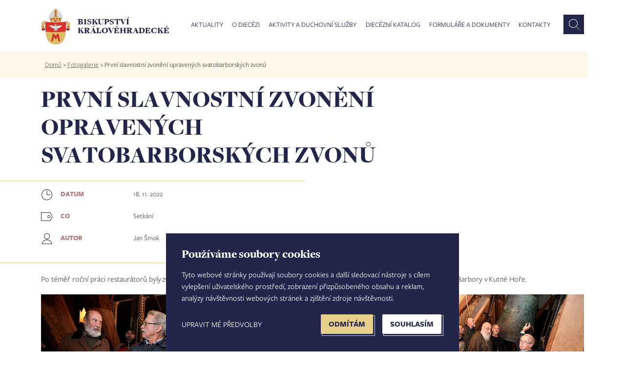

--- FILE ---
content_type: text/html; charset=UTF-8
request_url: https://www.bihk.cz/fotogalerie/prvni-slavnostni-zvoneni-opravenych-svatobarborskych-zvonu
body_size: 28736
content:
<!doctype html><html lang="cs" dir="ltr" prefix="og: https://ogp.me/ns#"><head><script type="text/plain" cookie-consent="tracking">(function(w,d,s,l,i){w[l]=w[l]||[];w[l].push({'gtm.start':new Date().getTime(),event:'gtm.js'});var f=d.getElementsByTagName(s)[0],j=d.createElement(s),dl=l!='dataLayer'?'&l='+l:'';j.async=true;j.src='https://www.googletagmanager.com/gtm.js?id='+i+dl;f.parentNode.insertBefore(j,f);})(window,document,'script','dataLayer','GTM-M7STS84');</script>
<script async src="https://www.googletagmanager.com/gtag/js?id=UA-1067429-1"></script><script type="text/plain" cookie-consent="tracking">
window.dataLayer = window.dataLayer || [];
function gtag(){dataLayer.push(arguments);}
gtag('js', new Date());
gtag('config', 'UA-1067429-1');
</script><meta charset="utf-8" /><meta name="description" content="Ve čtvrtek 17. listopadu slavnostně zazvonily dva památné svatobarborské zvony Michal a Ludvík." /><link rel="canonical" href="https://www.bihk.cz/fotogalerie/prvni-slavnostni-zvoneni-opravenych-svatobarborskych-zvonu" /><meta property="og:description" content="Ve čtvrtek 17. listopadu slavnostně zazvonily dva památné svatobarborské zvony Michal a Ludvík." /><meta property="og:title" content="První slavnostní zvonění opravených svatobarborských zvonů | Biskupství královéhradecké" /><meta property="og:image" content="https://www.bihk.cz/sites/default/files/fotogalerie/2022/11/smok3452_0.jpg" /><meta property="og:url" content="https://www.bihk.cz/fotogalerie/prvni-slavnostni-zvoneni-opravenych-svatobarborskych-zvonu" /><meta name="MobileOptimized" content="width" /><meta name="HandheldFriendly" content="true" /><meta name="viewport" content="width=device-width, initial-scale=1, maximum-scale=1, user-scalable=no" /><link rel="icon" href="/themes/bihk/favicon.ico" type="image/vnd.microsoft.icon" /><title>První slavnostní zvonění opravených svatobarborských zvonů | Biskupství královéhradecké</title><meta http-equiv="X-UA-Compatible" content="IE=edge" /><link rel="stylesheet" media="all" href="/sites/default/files/css/css_67YfUlqfT0oKAnAOOBveuTM07ad1Wnb4lXBGAgYDLXM.css" /><link rel="stylesheet" media="all" href="/sites/default/files/css/css_VbdyvEvqfWP0jotByeM2N1JowAGLFV9dstTWMBvSmW0.css" /><script type="text/javascript" src="//www.freeprivacypolicy.com/public/cookie-consent/4.0.0/cookie-consent.js" charset="UTF-8"></script><script type="text/javascript" charset="UTF-8">
document.addEventListener('DOMContentLoaded', function () {
cookieconsent.run({"notice_banner_type":"simple","consent_type":"express","palette":"light","language":"cs","page_load_consent_levels":["strictly-necessary"],"notice_banner_reject_button_hide":false,"preferences_center_close_button_hide":false,"page_refresh_confirmation_buttons":false,"website_name":"Biskupství královéhradecké","website_privacy_policy_url":"https://www.bihk.cz/gdpr"});
});
</script><noscript>Cookie Consent by <a href="https://www.freeprivacypolicy.com/" rel="nofollow noopener">Free Privacy Policy Generator website</a></noscript><link rel="alternate" type="application/rss+xml" title="Zprávy" href="https://www.bihk.cz/rss.xml" /></head><body class="path-node page-node-type-fotogalerie" id="node-"><noscript><iframe src="https://www.googletagmanager.com/ns.html?id=GTM-M7STS84" height="0" width="0" style="display:none;visibility:hidden"></iframe></noscript><a href="#main-content" class="visually-hidden focusable skip-link">Přejít k hlavnímu obsahu</a><div class="container-all"><div class="dialog-off-canvas-main-canvas" data-off-canvas-main-canvas> <header><div class="row row-main"><div class="main-1440-col col"></div><div class="main-1440-middle"><div class="container"><div class="row"><div class="col-xl-12 col-md-12 col-sm-12"><div class="row"><div class="col-xl-3 col-md-3 col-sm-3 col-8"><div id="logo"><a href="https://www.bihk.cz/"><img src="/themes/bihk/logo.svg" width="62" height="77" alt="" /><div>Biskupství královéhradecké</div></a></div></div><div class="col-xl-9 col-md-9 col-sm-9 col-4"><div class="region region-primary-menu"><div id="block-mainmenu" class="block block-superfish block-superfishmain"><ul id="superfish-main" class="menu sf-menu sf-main sf-horizontal sf-style-white"><li id="main-menu-link-content95d22cd9-5e12-4537-b2bc-9d4e33963def" class="sf-depth-1 menuparent"><a href="/aktuality" class="mAktuality no-link sf-depth-1 menuparent">Aktuality</a><ul class="sf-multicolumn"><li class="sf-multicolumn-wrapper "><ol><li id="main-views-viewviewszpravypage-zpravy" class="sf-depth-2 sf-no-children"><a href="/aktuality/zpravy" class="sf-depth-2">Zprávy</a></li><li id="main-views-viewviewskalendar-akcipage-akce" class="sf-depth-2 sf-no-children"><a href="/aktuality/kalendar-akci" class="sf-depth-2">Kalendář akcí</a></li><li id="main-views-viewviewsfotogaleriepage-fotogalerie" class="sf-depth-2 sf-no-children"><a href="/fotogalerie" class="sf-depth-2">Fotogalerie</a></li><li id="main-menu-link-contenta8493d35-673f-416f-a323-4f2ff72346c1" class="sf-depth-2 sf-no-children"><a href="https://www.bihk.cz/synoda" class="strong sf-depth-2 sf-external">Synoda 2025-2028</a></li><li id="main-menu-link-contentcd2c1848-5250-4917-acf5-902bf7092063" class="sf-depth-2 sf-no-children"><a href="/biskupstvi/diecezni-biskup/ve-farnostech" class="strong sf-depth-2">Diecézní biskup ve farnostech</a></li><li id="main-views-viewviewsnabidka-pracovnich-mistpage-zpravy" class="sf-depth-2 sf-no-children"><a href="/aktuality/nabidka-pracovnich-mist" class="sf-depth-2">Nabídka pracovních míst</a></li><li id="main-menu-link-content0a8c375f-1175-4b8f-b232-7bce4c9f08c3" class="sf-depth-2 sf-no-children"><a href="/aktuality/prodej-pronajem-nemovitosti" class="sf-depth-2">Prodej a pronájem nemovitostí</a></li></ol></li></ul></li><li id="main-menu-link-content8e221b1e-86d2-40fb-b59f-e609f85f84d9" class="sf-depth-1 menuparent"><a href="/biskupstvi" class="no-link sf-depth-1 menuparent">O diecézi</a><ul class="sf-multicolumn"><li class="sf-multicolumn-wrapper "><ol><li id="main-menu-link-content943f0272-8f0a-42b1-af90-28915b2cb0b9" class="sf-depth-2 sf-multicolumn-column menuparent"><div class="sf-multicolumn-column"><a href="/biskupstvi" class="strong sf-depth-2 menuparent">Biskupství</a><ol><li id="main-views-viewviewsnasi-biskupovepage-1" class="sf-depth-3 sf-no-children"><a href="/biskupstvi/nasi-biskupove" class="sf-depth-3">Naši biskupové</a></li><li id="main-views-viewviewskancelare-biskupstvi-diecezni-kuriepage-1" class="sf-depth-3 sf-no-children"><a href="/biskupstvi/kancelare-biskupstvi" class="sf-depth-3">Kanceláře biskupství - diecézní kurie</a></li><li id="main-menu-link-content03c5b644-db71-4365-9372-12589e8d3e79" class="sf-depth-3 sf-no-children"><a href="/biskupstvi/tiskove-oddeleni" class="sf-depth-3">Tiskové oddělení</a></li><li id="main-menu-link-content891dc77d-c92f-48b9-a7c2-8e5af165ffe7" class="sf-depth-3 sf-no-children"><a href="/biskupstvi/historie" class="sf-depth-3">Stručná historie</a></li></ol></div></li><li id="main-menu-link-content36d3caca-992e-4a80-8d00-fdd2189e1950" class="sf-depth-2 sf-no-children"><a href="/dieceze/diecezni-katalog/vikariaty" class="strong sf-depth-2">Vikariáty a farnosti</a></li><li id="main-menu-link-contenta3d25c66-1d73-4f06-941e-89fec1b59165" class="sf-depth-2 sf-no-children"><a href="/biskupstvi/solidarita-v-diecezi" class="strong sf-depth-2">Solidarita v diecézi</a></li><li id="main-menu-link-content0d5c070b-df4b-4d70-b309-536973f90f7a" class="sf-depth-2 sf-no-children"><a href="/biskupstvi/diecezni-lesy-hradec-kralove" class="strong sf-depth-2">Diecézní lesy Hradec Králové</a></li></ol></li></ul></li><li id="main-menu-link-content38d447f3-9dab-429b-aeb0-f944ac6b5138" class="sf-depth-1 menuparent"><a href="/aktivity-duchovni-sluzby/pastorace" class="no-link sf-depth-1 menuparent">Aktivity a duchovní služby</a><ul class="sf-multicolumn"><li class="sf-multicolumn-wrapper "><ol><li id="main-menu-link-contenteae1a00b-9f1b-40ff-9c33-b01420973df2" class="sf-depth-2 sf-no-children"><a href="/aktivity-duchovni-sluzby/svatosti-zivotni-situace" class="sf-depth-2">Svátosti a životní situace</a></li><li id="main-views-viewviewspastoracepage-1" class="sf-depth-2 sf-multicolumn-column menuparent"><div class="sf-multicolumn-column"><a href="/aktivity-duchovni-sluzby/pastorace" class="sf-depth-2 menuparent">Pastorace</a><ol><li id="main-menu-link-content3a6cb983-bf02-48ab-a843-a8b00e7cab1e" class="sf-depth-3 sf-no-children"><a href="/mladez" class="sf-depth-3">Dětí</a></li><li id="main-menu-link-content8eb63fd3-2630-4f26-8aed-ec332bcfd2de" class="sf-depth-3 sf-no-children"><a href="/biskupstvi/diecezni-centrum-pro-mladez" class="sf-depth-3">Mládeže</a></li><li id="main-menu-link-contenta4430071-af18-45c2-be27-4caa35ce51e7" class="sf-depth-3 sf-no-children"><a href="/pastorace/salas" class="sf-depth-3">Vysokoškoláků</a></li><li id="main-menu-link-contentc12f377a-854e-4ecd-8908-266811f3d05e" class="sf-depth-3 sf-no-children"><a href="/biskupstvi/centrum-pro-rodinu" class="sf-depth-3">Rodin</a></li><li id="main-menu-link-content4c0f45b1-01e2-4719-b7d0-b335980a7b41" class="sf-depth-3 sf-no-children"><a href="/biskupstvi/diecezni-centrum-pro-seniory" title="Diecézní centrum pro seniory" class="sf-depth-3">Seniorů</a></li><li id="main-menu-link-content2ff3fbe0-b4a8-4abb-b07e-15d0ff382b97" class="sf-depth-3 sf-no-children"><a href="/pastorace/nemocnicni-kaplani" class="sf-depth-3">Nemocných</a></li><li id="main-menu-link-content46d244e8-c6ec-4369-b04f-aab63832862c" class="sf-depth-3 sf-no-children"><a href="/pastorace/v-armade-ve-vezeni" class="sf-depth-3">V armádě a ve vězení</a></li><li id="main-menu-link-content9829dbd9-208e-4221-93c3-c082fa514557" class="sf-depth-3 sf-no-children"><a href="/pastorace/trvali-jahni" class="sf-depth-3">Trvalí jáhni</a></li><li id="main-menu-link-content3c7aab98-390c-4c6b-8390-9495c8ec9bb6" class="sf-depth-3 sf-no-children"><a href="/pastorace/diecezni-pastoracni-plan" class="sf-depth-3">Diecézní pastorační plán</a></li></ol></div></li><li id="main-views-viewviewsvzdelani-mediapage-1" class="sf-depth-2 sf-multicolumn-column menuparent"><div class="sf-multicolumn-column"><a href="/aktivity-duchovni-sluzby/vzdelani-media" class="sf-depth-2 menuparent">Vzdělání a média</a><ol><li id="main-menu-link-content3f2e59a5-c97a-4bef-bf59-b1e879999705" class="sf-depth-3 sf-no-children"><a href="/biskupstvi/katecheticke-pedagogicke-centrum" class="sf-depth-3">Katecheze a výuka náboženství</a></li><li id="main-menu-link-content710e5ea1-def4-457c-8768-369c59a9fcdf" class="sf-depth-3 sf-no-children"><a href="https://www.bihk.cz/biskupstvi/generalni-vikar-biskupsti-vikari/vzdelavani" class="sf-depth-3 sf-external">Vzdělávání pro pastoraci</a></li><li id="main-menu-link-content7fb847cd-f48f-4e26-a6ad-4fab782fccf1" class="sf-depth-3 sf-no-children"><a href="/biskupstvi/diecezni-teologicky-institut" class="sf-depth-3">Diecézní teologický institut</a></li><li id="main-menu-link-contentee0588ea-279a-4368-90aa-b9d98cfbc8fb" class="sf-depth-3 sf-no-children"><a href="/biskupstvi/odbor-cirkevniho-skolstvi/cirkevni-skoly" class="sf-depth-3">Církevní školy</a></li><li id="main-menu-link-contentf36a64c7-601c-4670-84b3-c72042a11d1b" class="sf-depth-3 sf-no-children"><a href="/aktivity-duchovni-sluzby/vzdelani-media/adalbert" class="sf-depth-3">Diecézní měsíčník Adalbert</a></li><li id="main-menu-link-content3eb1033d-7f45-4655-8d5f-ffac377c9579" class="sf-depth-3 sf-no-children"><a href="/vzdelani-media/biskupska-knihovna" class="sf-depth-3">Biskupská knihovna</a></li><li id="main-menu-link-content2aef84fc-cc86-46cd-88b3-913ee10f034b" class="sf-depth-3 sf-no-children"><a href="/aktivity-duchovni-sluzby/vzdelani-media/radio-proglas-studio-hradec-kralove" class="sf-depth-3">Studio Hradec Králové - Proglas</a></li></ol></div></li><li id="main-menu-link-content24790650-8e9d-42bc-b0e1-7f894422a525" class="sf-depth-2 sf-no-children"><a href="https://www.bihk.cz/soud" class="mSoud sf-depth-2 sf-external">Diecézní církevní soud</a></li><li id="main-menu-link-contentb3598ce1-eec1-47d1-9f1e-d5eab2dcc386" class="sf-depth-2 sf-no-children"><a href="/evangelizace" class="strong sf-depth-2">Evangelizace</a></li><li id="main-menu-link-contentc5a23074-060e-45bf-b83a-b44cbed38491" class="sf-depth-2 sf-no-children"><a href="/aktivity-duchovni-sluzby/reholni-komunity" class="sf-depth-2">Řeholní komunity</a></li><li id="main-views-viewviewsdiakonie-charita-misiepage-1" class="sf-depth-2 sf-multicolumn-column menuparent"><div class="sf-multicolumn-column"><a href="/aktivity-duchovni-sluzby/diakonie-charita-misie" class="sf-depth-2 menuparent">Diakonie, charita a misie</a><ol><li id="main-menu-link-contentac8cb321-224a-4f19-a1cf-92121df4a1a4" class="sf-depth-3 sf-no-children"><a href="/diakonie-charita-misie/charita" class="sf-depth-3">Charita</a></li><li id="main-menu-link-content8a922552-328c-4ed6-b9a6-39107a8f8fa1" class="sf-depth-3 sf-no-children"><a href="/diakonie-charita-misie/papezska-misijni-dila" class="sf-depth-3">Papežská misijní díla</a></li></ol></div></li><li id="main-views-viewviewsspolupracujemepage-1" class="sf-depth-2 sf-multicolumn-column menuparent"><div class="sf-multicolumn-column"><a href="/aktivity-duchovni-sluzby/spolupracujeme" class="sf-depth-2 menuparent">Spolupracujeme</a><ol><li id="main-menu-link-content433d6d73-8952-4b29-8bd7-1d4166570cf7" class="sf-depth-3 sf-no-children"><a href="/aktivity-duchovni-sluzby/spolupracujeme/spolky-obcanska-sdruzeni" class="sf-depth-3">Spolky a občanská sdružení</a></li><li id="main-menu-link-contentdf520284-8048-41e4-b5ae-2646ab744cce" class="sf-depth-3 sf-no-children"><a href="/aktivity-duchovni-sluzby/spolupracujeme/lidove-misie" class="sf-depth-3">Lidové misie</a></li><li id="main-menu-link-content9abc15df-8f24-43cd-8c0d-29338f467393" class="sf-depth-3 sf-no-children"><a href="/aktivity-duchovni-sluzby/spolupracujeme/duchovne-rekreacni-centra" class="sf-depth-3">Duchovně - rekreační centra</a></li></ol></div></li></ol></li></ul></li><li id="main-menu-link-contentcf9e088d-10ad-42c5-9ae7-88af73e24e26" class="sf-depth-1 menuparent"><a href="/node/661" class="no-link sf-depth-1 menuparent">Diecézní katalog</a><ul class="sf-multicolumn"><li class="sf-multicolumn-wrapper "><ol><li id="main-menu-link-contentc25ed4b8-7b42-44a8-83c5-155364503329" class="sf-depth-2 sf-no-children"><a href="/dieceze/diecezni-katalog/vikariaty" class="sf-depth-2">Vikariáty</a></li><li id="main-views-viewviewskatalog-farnosti-searchpage-1" class="sf-depth-2 sf-no-children"><a href="/dieceze/diecezni-katalog/farnosti" class="sf-depth-2">Farnosti</a></li><li id="main-views-viewviewskatalog-osoby-searchpage-1" class="sf-depth-2 sf-no-children"><a href="/dieceze/diecezni-katalog/osoby" class="sf-depth-2">Osoby</a></li><li id="main-views-viewviewskatalog-obce-searchpage-1" class="sf-depth-2 sf-no-children"><a href="/dieceze/diecezni-katalog/obce" class="sf-depth-2">Obce</a></li><li id="main-views-viewviewskatalog-kostela-searchpage-1" class="sf-depth-2 sf-no-children"><a href="/dieceze/diecezni-katalog/kostely" class="sf-depth-2">Kostely</a></li><li id="main-menu-link-content40febef9-e835-4a96-885e-ed9232fa02a1" class="sf-depth-2 sf-no-children"><a href="https://bohosluzby.cirkev.cz/" target="_blank" class="sf-depth-2 sf-external">Bohoslužby</a></li><li id="main-views-viewviewskatalog-zesnuli-duchovnipage-1" class="sf-depth-2 sf-no-children"><a href="/dieceze/diecezni-katalog/zesnuli-duchovni-filter" class="sf-depth-2">Zesnulí duchovní</a></li></ol></li></ul></li><li id="main-views-viewviewsformulare-a-dokumentypage-1" class="sf-depth-1 sf-no-children"><a href="/ke-stazeni" class="sf-depth-1">Formuláře a dokumenty</a></li><li id="main-menu-link-content9ca5c724-51c7-411a-9f72-1207524b598d" class="sf-depth-1 sf-no-children"><a href="/kontakty" class="sf-depth-1">Kontakty</a></li></ul></div><div id="block-vyhledavanihlavicka" class="block block-block-content block-block-contenta0f8a5d9-adc8-42d2-985e-77b881f9bd8c"><div><form action="https://www.bihk.cz/vyhledavani" method="get" id="formSearchApi"><input id="inputSubmitSearchApi" type="text" name="search_api_fulltext" placeholder="Co hledáte?" /><button class="search" id="submitSearchApi"></button></form></div></div></div></div></div></div></div></div></div><div class="main-1440-col col"></div></div></header><nav><div class="row row-main"><div class="main-1440-col col breadcrumb"></div><div class="main-1440-middle"><div class="col-lg-12 breadcrumb"><div class="inner"><div class="region region-breadcrumb"><div id="block-bihk-breadcrumbs" class="block block-system block-system-breadcrumb-block"> <nav class="breadcrumb" role="navigation" aria-labelledby="system-breadcrumb"><h2 id="system-breadcrumb" class="visually-hidden">Drobečková navigace</h2><ul><li> <a href="/">Domů</a> ></li><li> <a href="/fotogalerie">Fotogalerie</a> ></li><li> První slavnostní zvonění opravených svatobarborských zvonů</li></ul> </nav></div></div></div></div></div><div class="main-1440-col col"></div></div></nav><div class="row row-main"><div class="main-1440-col col"></div><div class="main-1440-middle"><div class="container"><div class="row"><div class="col-xl-12 col-md-12 col-sm-12"><div class="row"><div class="col-xl-8 detail"><div class="region region-page-title"><div id="block-pagetitle" class="block block-core block-page-title-block"><h1>První slavnostní zvonění opravených svatobarborských zvonů</h1></div></div></div></div></div></div></div></div><div class="main-1440-col col"></div></div><div class="region region-content"><div id="block-bihk-content" class="block block-system block-system-main-block"> <section role="article" class="node node--type-fotogalerie"><div class="row row-main"><div class="main-1440-col col"></div><div class="main-1440-middle"><div class="container"><div class="row"><div id="content" class="col-xl-12 col-md-12"><div class="col-xl-6 col-md-12"><hr class="outside" /><div id="akce-info" class="row"><dl class="row"><dt class="label col-xl-4 col-md-5 col-sm-12"><img src="/themes/bihk/images/icon/Time.svg"><strong>Datum</strong></dt><dd class="col-xl-8 col-md-7 col-sm-12"><time datetime="2022-11-18T12:00:00Z">18. 11. 2022</time></dd><dt class="label col-xl-4 col-md-5 col-sm-12"><img src="/themes/bihk/images/icon/Label.svg"><strong>Co</strong></dt><dd class="col-xl-8 col-md-7 col-sm-12">Setkání</dd><dt class="label col-xl-4 col-md-5 col-sm-12"><img src="/themes/bihk/images/icon/Person.svg"><strong>Autor</strong></dt><dd class="col-xl-8 col-md-7 col-sm-12">Jan Šmok</dd></dl></div><hr class="outside" /></div><div class="content-text"><div><p>Po téměř roční práci restaurátorů byly&nbsp;zvony Michal a&nbsp;Ludvík znovu umístěny ve věži bývalé jezuitské koleje v&nbsp;těsné blízkosti chrámu sv.&nbsp;Barbory v&nbsp;Kutné Hoře.&nbsp;</p></div></div><div class="fotogalerie clearfix"><div class="lightgallery-wrapper"><ul class="lightgallery row" id="lightgallery-697dec2977cf0"><li data-src="https://www.bihk.cz/sites/default/files/styles/fotogalerie_full/public/fotogalerie/2022/11/smok3226.jpg?itok=s_51Gs8g" style="" class="col-xl-4 col-md-4 col-sm-6" data-sub-html=""><div class="field-content"> <a href=""> <img class="img-responsive" src="https://www.bihk.cz/sites/default/files/styles/zpravy_fotogalerie_view_desktop_1x/public/fotogalerie/2022/11/smok3226.jpg?itok=3zPwi6Sw" /> </a></div></li><li data-src="https://www.bihk.cz/sites/default/files/styles/fotogalerie_full/public/fotogalerie/2022/11/smok3241.jpg?itok=e2bB-JQT" style="" class="col-xl-4 col-md-4 col-sm-6" data-sub-html=""><div class="field-content"> <a href=""> <img class="img-responsive" src="https://www.bihk.cz/sites/default/files/styles/zpravy_fotogalerie_view_desktop_1x/public/fotogalerie/2022/11/smok3241.jpg?itok=2ymZsZ9o" /> </a></div></li><li data-src="https://www.bihk.cz/sites/default/files/styles/fotogalerie_full/public/fotogalerie/2022/11/smok3254.jpg?itok=Dljr5opX" style="" class="col-xl-4 col-md-4 col-sm-6" data-sub-html=""><div class="field-content"> <a href=""> <img class="img-responsive" src="https://www.bihk.cz/sites/default/files/styles/zpravy_fotogalerie_view_desktop_1x/public/fotogalerie/2022/11/smok3254.jpg?itok=J2mhH6ph" /> </a></div></li><li data-src="https://www.bihk.cz/sites/default/files/styles/fotogalerie_full/public/fotogalerie/2022/11/smok3295.jpg?itok=iBOL8u3z" style="" class="col-xl-4 col-md-4 col-sm-6" data-sub-html=""><div class="field-content"> <a href=""> <img class="img-responsive" src="https://www.bihk.cz/sites/default/files/styles/zpravy_fotogalerie_view_desktop_1x/public/fotogalerie/2022/11/smok3295.jpg?itok=-xQuh_5Z" /> </a></div></li><li data-src="https://www.bihk.cz/sites/default/files/styles/fotogalerie_full/public/fotogalerie/2022/11/smok3355.jpg?itok=yqvbpq70" style="" class="col-xl-4 col-md-4 col-sm-6" data-sub-html=""><div class="field-content"> <a href=""> <img class="img-responsive" src="https://www.bihk.cz/sites/default/files/styles/zpravy_fotogalerie_view_desktop_1x/public/fotogalerie/2022/11/smok3355.jpg?itok=XTCPNzPL" /> </a></div></li><li data-src="https://www.bihk.cz/sites/default/files/styles/fotogalerie_full/public/fotogalerie/2022/11/smok3452.jpg?itok=biRO2FZQ" style="" class="col-xl-4 col-md-4 col-sm-6" data-sub-html=""><div class="field-content"> <a href=""> <img class="img-responsive" src="https://www.bihk.cz/sites/default/files/styles/zpravy_fotogalerie_view_desktop_1x/public/fotogalerie/2022/11/smok3452.jpg?itok=MR59wBcW" /> </a></div></li></ul></div></div><div class="zpravy-social"><ul class="js-pager__items pager" id="zpravy-button-border"><li class="zpravy-button-border-moved pager__item"><a href="https://www.facebook.com/sharer/sharer.php?u=https://www.bihk.cz/fotogalerie/prvni-slavnostni-zvoneni-opravenych-svatobarborskych-zvonu&t=" title="Sdílet na Facebooku" target="_blank">Sdílet na Facebooku</a></li></ul></div></div></div></div></div><div class="main-1440-col col"></div></div></section></div></div><footer><div class="row row-main"><div class="main-1440-col col"></div><div class="main-1440-middle"><div class="container"><div class="row"><div class="col-xl-3 col-md-3 col-6"><div class="region region-bottom-first"><div id="block-menuaktuality" class="block block-block-content block-block-content3ef1a544-e4f7-4dd0-a5a9-6c0958a04d5b"><h3>Aktuality</h3><div><ul><li><a href="/zpravy">Zprávy</a></li><li><a href="/aktuality/kalendar-akci">Kalendář akcí</a></li><li><a href="/fotogalerie">Fotogalerie</a></li><li><a href="https://www.bihk.cz/aktuality/zpravy/jubilejni-mista-v-kralovehradecke-diecezi-15226">Jubilejní místa v diecézi</a></li><li><a href="/synoda">Synoda 2021-2024</a></li><li><a href="/biskupstvi/diecezni-biskup/ve-farnostech">Diecézní biskup ve farnostech</a></li><li><a href="/aktuality/nabidka-pracovnich-mist">Nabídka pracovních míst</a></li></ul></div></div></div></div><div class="col-xl-3 col-md-3 col-6"><div class="region region-bottom-second"><div id="block-odiecezi" class="block block-block-content block-block-content898ad18c-b30a-4767-bf32-75dd6d4d46b2"><h3>O diecézi</h3><div><ul><li><a href="/biskupstvi">Biskupství</a></li><li><a href="/dieceze/diecezni-katalog">Vikariáty a farnosti</a></li><li><a href="/biskupstvi/solidarita-v-diecezi">Solidarita v diecézi</a></li><li><a href="/biskupstvi/diecezni-lesy-hradec-kralove">Diecézní lesy Hradec Králové</a></li></ul></div></div></div></div><div class="col-xl-3 col-md-3 col-6"><div class="region region-bottom-third"><div id="block-aktivityaduchovnisluzby" class="block block-block-content block-block-content508f4d7f-8111-4f76-b3f8-5e2f7f53d050"><h3>Aktivity a duchovní služby</h3><div><ul><li><a href="/aktivity-duchovni-sluzby/svatosti-zivotni-situace">Svátosti a životní situace</a></li><li><a href="/aktivity-duchovni-sluzby/pastorace">Pastorace</a></li><li><a href="/evangelizace">Evangelizace</a></li><li><a href="/aktivity-duchovni-sluzby/diakonie-charita-misie">Diakonie, charita a misie</a></li><li><a href="/aktivity-duchovni-sluzby/vzdelani-media">Vzdělávání a média</a></li><li><a href="/aktivity-duchovni-sluzby/spolupracujeme">Spolupracujeme</a></li><li><a href="/aktivity-duchovni-sluzby/reholni-komunity">Řeholní komunity</a></li></ul></div></div></div></div><div class="col-xl-3 col-md-3 col-6"><div class="region region-bottom-forth"><div id="block-dieceznikatalog" class="block block-block-content block-block-contentb2e114df-5703-4572-9e81-ef0ed404ae2b"><h3>Diecézní katalog</h3><div><ul><li><a href="/dieceze/diecezni-katalog/vikariaty">Vikariáty</a></li><li><a href="/dieceze/diecezni-katalog/farnosti">Farnosti</a></li><li><a href="/dieceze/diecezni-katalog/osoby">Osoby</a></li><li><a href="/dieceze/diecezni-katalog/obce">Obce</a></li><li><a href="/dieceze/diecezni-katalog/kostely">Kostely</a></li><li><a href="https://bohosluzby.cirkev.cz/">Bohoslužby</a></li><li><a href="/dieceze/diecezni-katalog/zesnuli-duchovni">Zesnulí duchovní</a></li></ul></div></div></div></div></div></div></div><div class="main-1440-col col"></div></div></footer><footer class="last"><div class="row row-main"><div class="main-1440-col col"></div><div class="main-1440-middle"><div class="container"><div class="row align-items-end"><div class="col-xl-6 col-md-12 col-sm-12"><div class="region region-footer-first"><div id="block-kontakt" class="block block-block-content block-block-content47a4b5d1-90f1-46c9-89c5-16b268fb6f51"><h2>Kontakt</h2><div><h4><strong>Biskupství královéhradecké</strong></h4><p>Velké náměstí 35/44<br />500 03&nbsp;Hradec Králové<br />tel.: +420 495 063 611</p><p>IČO: 00 44 51 34<br />DIČ: CZ 00 44 51 34<br />Číslo účtu: 1006010044/5500</p></div></div></div></div><div class="col-xl-6 col-md-12 col-sm-12 text-right"><div class="region region-footer-menu"><nav role="navigation" aria-labelledby="block-bihk-footer-menu" id="block-bihk-footer"><h2 class="visually-hidden" id="block-bihk-footer-menu">Footer menu</h2><ul class="menu"><li class="menu-item"> <a href="/biskupstvi/tiskove-oddeleni" title="Tiskový mluvčí" data-drupal-link-system-path="node/687">Tiskový mluvčí</a></li><li class="menu-item"> <a href="https://dihk.cz" title="Přihlášení do intranetu biskupství">Intranet</a></li><li class="menu-item"> <a href="/mapa-stranek" title="Mapa stránek" data-drupal-link-system-path="node/10514">Mapa stránek</a></li><li class="menu-item"> <a href="/gdpr" title="GDPR" data-drupal-link-system-path="node/3803">GDPR</a></li><li class="menu-item"> <a href="/vyhledavani" title="Vyhledávání dle typu obsahu" data-drupal-link-system-path="vyhledavani">Vyhledávání</a></li><li class="menu-item"> <a href="" class="no-link" id="open_preferences_center">Nastavení COOKIES</a></li><li class="menu-item"> <a href="/user/login" data-drupal-link-system-path="user/login">Administrace</a></li></ul> </nav></div></div></div></div></div><div class="main-1440-col col"></div></div></footer></div></div><script type="application/json" data-drupal-selector="drupal-settings-json">{"path":{"baseUrl":"\/","scriptPath":null,"pathPrefix":"","currentPath":"node\/13039","currentPathIsAdmin":false,"isFront":false,"currentLanguage":"cs"},"pluralDelimiter":"\u0003","suppressDeprecationErrors":true,"ajaxPageState":{"libraries":"bihk\/bootstrap,bihk\/global-components,bihk\/smartmenus,lightgallery\/lightgallery.load,superfish\/superfish,superfish\/superfish_hoverintent,superfish\/superfish_smallscreen,superfish\/superfish_style_white,superfish\/superfish_supersubs,superfish\/superfish_supposition,system\/base","theme":"bihk","theme_token":null},"ajaxTrustedUrl":[],"lightgallery":{"instances":{"697dec2977cf0":{"mode":"lg-slide","preload":"2","loop":true,"closable":true,"escKey":true,"keyPress":true,"controls":true,"mousewheel":true,"download":true,"counter":true,"enableDrag":true,"enableTouch":true,"thumbnail":true,"autoplay":false,"fullScreen":false,"pager":true,"zoom":false,"hash":true,"autoplayControls":false,"animateThumb":true,"currentPagerPosition":"middle","thumbWidth":170,"thumbContHeight":125,"galleryId":1}}},"superfish":{"superfish-main":{"id":"superfish-main","sf":{"delay":1600,"animation":{"opacity":"show","height":"show"},"speed":"fast","autoArrows":false,"dropShadows":false},"plugins":{"smallscreen":{"mode":"window_width","breakpoint":900,"expandText":"Rozbalit","collapseText":"Sbalit","title":"Menu"},"supposition":true,"supersubs":true}}},"user":{"uid":0,"permissionsHash":"9bd68f6a98847cec8053a862d4de4577018c6d5fed3e9af7678b50bb152c4447"}}</script><script src="/sites/default/files/js/js_KKA6jop-J4Zzjj11-nA1tCdQAxvlIzekZFLddimBKVk.js"></script></body></html>

--- FILE ---
content_type: image/svg+xml
request_url: https://www.bihk.cz/themes/bihk/images/icon/Time.svg
body_size: 861
content:
<?xml version="1.0" encoding="UTF-8"?>
<svg width="24px" height="24px" viewBox="0 0 24 24" version="1.1" xmlns="http://www.w3.org/2000/svg" xmlns:xlink="http://www.w3.org/1999/xlink">
    <!-- Generator: Sketch 57.1 (83088) - https://sketch.com -->
    <title>Icons/24px/colorPrimary/Time</title>
    <desc>Created with Sketch.</desc>
    <g id="Icons/24px/colorPrimary/Time" stroke="none" stroke-width="1" fill="none" fill-rule="evenodd">
        <g id="Group-5" transform="translate(1.000000, 1.000000)">
            <path d="M10.6704,11 L18.6704,11" id="Stroke-1" stroke="#22264B"></path>
            <path d="M11.1699,10.6622 L11.1699,2.6622" id="Stroke-2" stroke="#22264B"></path>
            <path d="M11,0 C4.925,0 0,4.925 0,11 C0,17.075 4.925,22 11,22 C17.075,22 22,17.075 22,11 C22,4.925 17.075,0 11,0 M11,1 C16.514,1 21,5.486 21,11 C21,16.514 16.514,21 11,21 C5.486,21 1,16.514 1,11 C1,5.486 5.486,1 11,1" id="Fill-3" fill="#22264B"></path>
        </g>
    </g>
</svg>